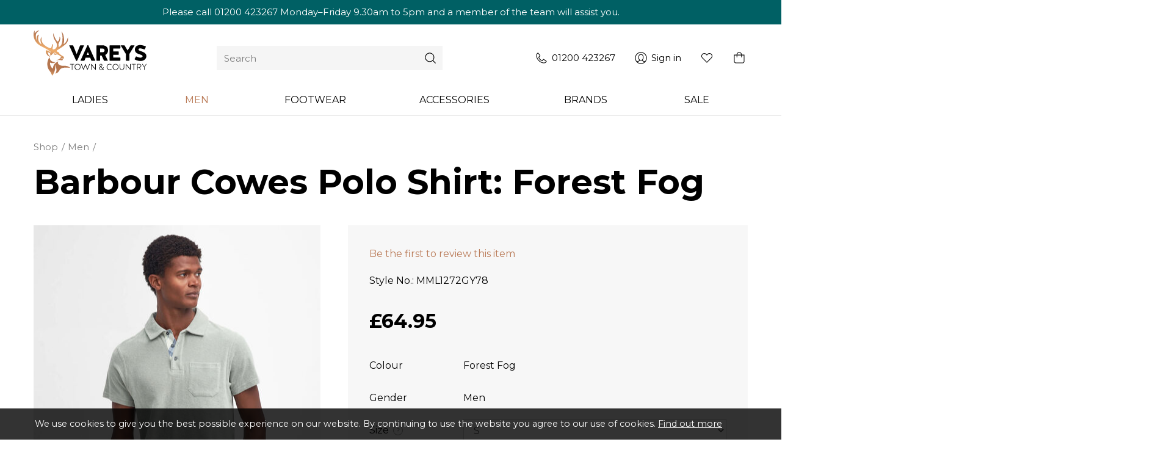

--- FILE ---
content_type: text/html; charset=utf-8
request_url: https://vareys.co.uk/barbour-cowes-polo-shirt-forest-fog-2-2
body_size: 13140
content:
<!DOCTYPE html>
<html lang="en-gb" prefix="og: http://ogp.me/ns#" class="product-page">
	<head>
		<title>Barbour Cowes Polo Shirt: Forest Fog</title>
		<script>window.app={documentReady:[],windowLoad:[],extensions:{}};document.cookie='pxRatio='+(window.devicePixelRatio||1)+'; expires='+new Date(new Date().getTime()+1000*3600*24*365).toUTCString()+'; path=/; samesite=None; Secure';</script>
		<base target="_top" />
		<meta charset="utf-8" />
		<meta name="description" content="Barbour Cowes Polo Shirt: Forest Fog" />
		<meta name="keywords" content="Barbour Cowes Polo Shirt: Forest Fog, BARBOUR, Cowes, shirt, polo, men, mens, shirt, top, dusty, green, spring, summer, warm," />
		<meta name="author" content="Varey’s Town &amp; Country" />
		<meta name="viewport" content="width=device-width, initial-scale=1" />
		<meta name="googlebot" content="noodp" />
		<meta name="apple-mobile-web-app-title" content="Vareys Town &amp; Country" />
		<meta property="og:type" content="product" />
		<meta property="og:url" content="https://vareys.co.uk/barbour-cowes-polo-shirt-forest-fog-2-2" />
		<meta property="og:title" content="Barbour Cowes Polo Shirt: Forest Fog" />
		<meta property="og:description" content="Barbour Cowes Polo Shirt: Forest Fog" />
		<meta property="og:image" content="https://vareys.co.uk/images/pictures/barbour/barbour-ss24-2/mml1272gy78_01front-(1200x630-ffffff).jpg" />
		<meta property="og:image:secure_url" content="https://vareys.co.uk/images/pictures/barbour/barbour-ss24-2/mml1272gy78_01front-(1200x630-ffffff).jpg" />
		<meta property="og:image:type" content="image/jpeg" />
		<meta property="og:image:width" content="1200" />
		<meta property="og:image:height" content="630" />
		<meta property="og:locale" content="en_GB" />
		<meta property="og:updated_time" content="2025-05-24T16:15:35+01:00" />
		<meta property="og:site_name" content="Vareys Town &amp; Country" />
		<meta name="twitter:card" content="summary_large_image" />
		<meta name="twitter:title" content="Barbour Cowes Polo Shirt: Forest Fog" />
		<meta name="twitter:description" content="Barbour Cowes Polo Shirt: Forest Fog" />
		<meta name="twitter:image" content="https://vareys.co.uk/images/pictures/barbour/barbour-ss24-2/mml1272gy78_01front-(686x840).jpg?mode=v" />
		<link rel="icon" type="image/png" sizes="192x192" href="/i/favicon-192x192.png" />
		<link rel="icon" type="image/png" sizes="32x32" href="/i/favicon-32x32.png" />
		<link rel="apple-touch-icon" href="/i/apple-touch-icon.png" />
		<link rel="alternate" type="application/rss+xml" href="/rss.xml" title="RSS" />
		<link rel="preconnect" href="https://fonts.googleapis.com" crossorigin />
		<link rel="preconnect" href="https://fonts.gstatic.com" crossorigin />
		<link rel="stylesheet" href="https://fonts.googleapis.com/css2?family=Montserrat:ital,wght@0,100;0,200;0,300;0,400;0,500;0,600;0,700;0,800;0,900;1,100;1,200;1,300;1,400;1,500;1,600;1,700;1,800;1,900&amp;display=swap" media="print" onload="this.media='all'" />
		<link rel="stylesheet" href="/main.css" />
		<script async src="/main.js"></script>
		<script async src="https://www.googletagmanager.com/gtag/js?id=UA-49771040-1"></script>
		<script>window.dataLayer=window.dataLayer||[];function gtag(){dataLayer.push(arguments);}
gtag('js',new Date());gtag('config',"UA-49771040-1");gtag('config',"G-7VMPS4PBCY");gtag('event','view_item',{items:[{item_id:"85540262-EnLelyBsXDs7bu",item_name:"Barbour Cowes Polo Shirt: Forest Fog",item_category:"Men"}]});</script>
	</head>
	<body>
		<div id="app">
			<header class="common">
				<div class="wrap">
		<div class="text-banner">
<p>Please call <a class="text-nowrap" href="tel:+441200423267">01200 423267</a> Monday–Friday 9.30am&nbsp;to&nbsp;5pm and a&nbsp;member of the&nbsp;team will assist you.</p>
		</div>
					<div class="master-group">
						<div class="wrap">
							<div class="row">
								<div class="col-sm-3">
		<div class="logo"><span><a href="/"><img
			src="/i/logo.svg"
			alt="Vareys Town &amp; Country"
		/></a></span></div>
								</div>
								<div class="hidden-xs col-sm-4">
		<div class="search">
			<form
				action="/search"
				method="get"
			>
				<div class="wrap">
					<span><input
						type="text"
						name="keywords"
						value=""
						placeholder="Search"
					/></span>
					<span><input
						type="submit"
						value="Search"
					/></span>
				</div>
			</form>
		</div>
								</div>
								<div class="col-sm-5">
									<div class="icon-navigation-group">
										<div class="wrap">
		<nav class="telephone-navigation">
			<ul>
				<li><a href="tel:01200423267"><span>01200 423267</span></a></li>
			</ul>
		</nav>
		<nav class="member-navigation">
			<ul>
				<li><a href="/your-account"><span>Sign in</span></a></li>
			</ul>
		</nav>
		<nav class="wish-list-navigation">
			<ul>
				<li><a href="/wish-list" data-mode="0" data-count="0"><span>Wish list</span></a></li>
			</ul>
		</nav>
		<nav class="basket-navigation">
			<ul>
				<li><a href="/basket" data-mode="0" data-count="0"><span>Shopping basket</span></a></li>
			</ul>
		</nav>
										</div>
									</div>
								</div>
								<div class="visible-xs col-sm-12">
									<button type="button" class="main-navigation-toggle" data-toggle="collapse" data-target="#main-navigation"><span><s></s><s></s><s></s></span></button>
								</div>
							</div>
						</div>
					</div>
					<div class="slave-group collapse" id="main-navigation">
						<div class="wrap">
		<div class="search">
			<form
				action="/search"
				method="get"
			>
				<div class="wrap">
					<span><input
						type="text"
						name="keywords"
						value=""
						placeholder="Search"
					/></span>
					<span><input
						type="submit"
						value="Search"
					/></span>
				</div>
			</form>
		</div>
		<nav class="main-navigation">
			<ul>
				<li class="dropdown" data-category-id="37"><a href="/womens" title="Ladies outdoor clothing from Varey's Outdoor World. Outdoor footwear, clothing and accessories." class="dropdown-toggle" data-toggle="dropdown"><span>Ladies</span></a>
					<ul class="dropdown-menu">
						<li><a href="/womens-new-arrivals">New Arrivals</a></li>
						<li><a href="/womens-coats-jackets">All Coats &amp; Jackets</a></li>
						<li><a href="/wax-jackets">Wax Jackets</a></li>
						<li><a href="/womens-quilts">Quilted Jackets</a></li>
						<li><a href="/waterproof-jackets">Waterproof Jackets</a></li>
						<li><a href="/womens-gilets-waistcoats">Gilets &amp; Waistcoats</a></li>
						<li><a href="/womens-shirts-tops">Shirts &amp; Tops</a></li>
						<li><a href="/womens-jumpers-sweats">Jumpers &amp; Sweats</a></li>
						<li><a href="/womens-fleeces">Fleeces</a></li>
						<li><a href="/womens-dresses">Dresses</a></li>
						<li><a href="/womens-trousers">Trousers</a></li>
						<li><a href="/womens-hats">Hats &amp; Gloves</a></li>
						<li><a href="/womens-footwear">Footwear</a></li>
						<li><a href="/womens-accessories">Accessories</a></li>
						<li><a href="/sale-for-women">Sale</a></li>
						<li><a href="/gift-voucher-3">Gift Voucher</a></li>
					</ul>
				</li>
				<li class="dropdown current" data-category-id="36"><a href="/mens" title="Outdoor Clothing for mens from Varey's Outdoor World." class="dropdown-toggle" data-toggle="dropdown"><span>Men</span></a>
					<ul class="dropdown-menu">
						<li><a href="/mens-new-arrivals">New Arrivals</a></li>
						<li><a href="/mens-coats-jackets">All Coats &amp; Jackets</a></li>
						<li><a href="/mens-wax-jackets">Wax Jackets</a></li>
						<li><a href="/quilted-jackets">Quilted Jackets</a></li>
						<li><a href="/quilted-jackets-waterproof-jackets">Waterproof Jackets</a></li>
						<li><a href="/mens-gilets-vests">Gilets &amp; Vests</a></li>
						<li><a href="/t-shirts-and-polos">T-Shirts &amp; Polos</a></li>
						<li><a href="/mens-shirts">Shirts</a></li>
						<li><a href="/mens-jumpers-sweaters">Jumpers &amp; Sweaters</a></li>
						<li><a href="/mens-fleeces">Fleeces</a></li>
						<li><a href="/trousers-3">Trousers</a></li>
						<li><a href="/shooting-attire">Shooting Attire</a></li>
						<li><a href="/mens-shorts">Shorts</a></li>
						<li><a href="/mens-footwear">Footwear</a></li>
						<li><a href="/mens-accessories">Accessories</a></li>
						<li><a href="/sale-for-men">Sale</a></li>
						<li>
							<a href="/footwear" data-toggle="collapse" data-target="#collapse-category-38">Footwear<s class="caret"></s></a>
							<div class="collapse" id="collapse-category-38">
								<ul>
									<li><a href="/country-boots">Country Boots</a></li>
									<li><a href="/wellington-boots">Wellington Boots</a></li>
									<li><a href="/walking-boots">Walking Boots &amp; Shoes</a></li>
									<li><a href="/formal-shoes">Formal Shoes and Boots</a></li>
									<li><a href="/boat-shoe">Boat Shoe</a></li>
									<li><a href="/loafer">Loafer</a></li>
									<li><a href="/casual-shoes">Casual Shoes</a></li>
									<li><a href="/slipper">Slippers</a></li>
									<li><a href="/cleaning-products">Cleaning Products</a></li>
									<li><a href="/summer-with-barbour">Summer with Barbour</a></li>
								</ul>
							</div>
						</li>
						<li><a href="/gift-voucher">Gift Voucher</a></li>
					</ul>
				</li>
				<li class="dropdown" data-category-id="38"><a href="/footwear" title="We sell a range of products from camping, shooting, walking right through to dog training." class="dropdown-toggle" data-toggle="dropdown"><span>Footwear</span></a>
					<ul class="dropdown-menu">
						<li><a href="/country-boots">Country Boots</a></li>
						<li><a href="/wellington-boots">Wellington Boots</a></li>
						<li><a href="/walking-boots">Walking Boots &amp; Shoes</a></li>
						<li><a href="/formal-shoes">Formal Shoes and Boots</a></li>
						<li><a href="/boat-shoe">Boat Shoe</a></li>
						<li><a href="/loafer">Loafer</a></li>
						<li><a href="/casual-shoes">Casual Shoes</a></li>
						<li><a href="/slipper">Slippers</a></li>
						<li><a href="/cleaning-products">Cleaning Products</a></li>
						<li><a href="/summer-with-barbour">Summer with Barbour</a></li>
					</ul>
				</li>
				<li class="dropdown" data-category-id="39"><a href="/accessories" title="Ken Varey's have a wide range of gifts and accessories available to suit your occasion. Whether it's Father's day or a birthday, we've got it covered." class="dropdown-toggle" data-toggle="dropdown"><span>Accessories</span></a>
					<ul class="dropdown-menu">
						<li><a href="/gifts-socks-bags">Bags</a></li>
						<li><a href="/accessories-belts">Belts</a></li>
						<li><a href="/gifts-dog-accessories">Dog Accessories</a></li>
						<li><a href="/purses-and-wallets">Purses &amp; Wallets</a></li>
						<li><a href="/hats-and-hoods">Hats &amp; Hoods</a></li>
						<li><a href="/leki-poles">Leki Poles</a></li>
						<li><a href="/gift-vouchers">Gift Vouchers</a></li>
						<li><a href="/hat-and-scarf-sets">Hat and Scarf Sets</a></li>
					</ul>
				</li>
				<li class="dropdown" data-category-id="40"><a href="/brands" class="dropdown-toggle" data-toggle="dropdown"><span>Brands</span></a>
					<ul class="dropdown-menu">
						<li>
							<a href="/aigle" data-toggle="collapse" data-target="#collapse-category-10052">Aigle<s class="caret"></s></a>
							<div class="collapse" id="collapse-category-10052">
								<ul>
									<li><a href="/wellingtons">Wellingtons</a></li>
									<li><a href="/aigle-boots">Boots</a></li>
								</ul>
							</div>
						</li>
						<li>
							<a href="/ariat" data-toggle="collapse" data-target="#collapse-category-2638700">Ariat<s class="caret"></s></a>
							<div class="collapse" id="collapse-category-2638700">
								<ul>
									<li><a href="/ariat-mens">Mens</a></li>
									<li><a href="/ladies">Ladies</a></li>
								</ul>
							</div>
						</li>
						<li>
							<a href="/barbour" data-toggle="collapse" data-target="#collapse-category-20053">Barbour<s class="caret"></s></a>
							<div class="collapse" id="collapse-category-20053">
								<ul>
									<li>
										<a href="/barbour-men" data-toggle="collapse" data-target="#collapse-category-1664452">Men<s class="caret"></s></a>
										<div class="collapse" id="collapse-category-1664452">
											<ul>
												<li><a href="/men-coats-and-jackets">Coats, Jackets &amp; Gilets</a></li>
												<li><a href="/jumpers">Jumpers</a></li>
												<li><a href="/shirts-and-tops">Shirts &amp; Polos</a></li>
												<li><a href="/shorts-and-pants">Shorts &amp; Pants</a></li>
												<li><a href="/men-footwear">Footwear</a></li>
												<li><a href="/men-hats">Hats</a></li>
											</ul>
										</div>
									</li>
									<li>
										<a href="/barbour-women" data-toggle="collapse" data-target="#collapse-category-1664453">Ladies<s class="caret"></s></a>
										<div class="collapse" id="collapse-category-1664453">
											<ul>
												<li><a href="/women-coats-and-jackets">Coats, Jackets &amp; Gilets</a></li>
												<li><a href="/women-jumpers">Jumpers</a></li>
												<li><a href="/women-shirts-and-tops">Shirts &amp; Tops</a></li>
												<li><a href="/women-trousers">Trousers</a></li>
												<li><a href="/women-dresses">Dresses</a></li>
												<li><a href="/women-footwear">Footwear</a></li>
												<li><a href="/women-accessories">Accessories</a></li>
											</ul>
										</div>
									</li>
									<li><a href="/barbour-accessories">Accessories and Gifts</a></li>
									<li><a href="/dog-accessories">Dog Accessories</a></li>
									<li><a href="/barbour-footwear">Footwear</a></li>
								</ul>
							</div>
						</li>
						<li>
							<a href="/berghaus" data-toggle="collapse" data-target="#collapse-category-1231008">Berghaus<s class="caret"></s></a>
							<div class="collapse" id="collapse-category-1231008">
								<ul>
									<li><a href="/boots">Boots</a></li>
									<li><a href="/berghaus-jackets">Jackets</a></li>
									<li><a href="/berghaus-trousers">Trousers</a></li>
								</ul>
							</div>
						</li>
						<li>
							<a href="/brook-taverner" data-toggle="collapse" data-target="#collapse-category-1305143">Brook Taverner<s class="caret"></s></a>
							<div class="collapse" id="collapse-category-1305143">
								<ul>
									<li><a href="/blazers-and-waistcoats">Jackets and Waistcoats</a></li>
									<li><a href="/brook-taverner-shirts">Shirts</a></li>
									<li><a href="/brook-taverner-trousers">Trousers</a></li>
								</ul>
							</div>
						</li>
						<li>
							<a href="/dubarry-shoes-ltd" data-toggle="collapse" data-target="#collapse-category-1305153">Dubarry<s class="caret"></s></a>
							<div class="collapse" id="collapse-category-1305153">
								<ul>
									<li>
										<a href="/dubarry-shoes-ltd-men" data-toggle="collapse" data-target="#collapse-category-1767463">Men<s class="caret"></s></a>
										<div class="collapse" id="collapse-category-1767463">
											<ul>
												<li><a href="/dubarry-shoes-ltd-men-coats-and-jackets">Coats and Jackets</a></li>
												<li><a href="/dubarry-shoes-ltd-men-shirts-and-tops">Shirts and Tops</a></li>
												<li><a href="/dubarry-shoes-ltd-men-footwear">Footwear</a></li>
											</ul>
										</div>
									</li>
									<li>
										<a href="/dubarry-shoes-ltd-women" data-toggle="collapse" data-target="#collapse-category-1767464">Ladies<s class="caret"></s></a>
										<div class="collapse" id="collapse-category-1767464">
											<ul>
												<li><a href="/dubarry-shoes-ltd-women-coats-and-jackets">Coats &amp; Jackets</a></li>
												<li><a href="/dubarry-shoes-ltd-women-shirts-and-tops">Shirts &amp; Tops</a></li>
												<li><a href="/dubarry-shoes-ltd-women-accessories">Accessories</a></li>
											</ul>
										</div>
									</li>
									<li><a href="/boots-and-footwear">Boots &amp; Footwear</a></li>
									<li><a href="/dubarry-shoes-ltd-accessories">Accessories</a></li>
									<li><a href="/boot-and-shoe-care">Boot and Shoe Care</a></li>
								</ul>
							</div>
						</li>
						<li>
							<a href="/didriksons" data-toggle="collapse" data-target="#collapse-category-2785733">Didriksons<s class="caret"></s></a>
							<div class="collapse" id="collapse-category-2785733">
								<ul>
									<li>
										<a href="/didriksons-ladies" data-toggle="collapse" data-target="#collapse-category-2785734">Ladies<s class="caret"></s></a>
										<div class="collapse" id="collapse-category-2785734">
											<ul>
												<li><a href="/coats-and-jackets">Coats and Jackets</a></li>
											</ul>
										</div>
									</li>
									<li>
										<a href="/didriksons-mens" data-toggle="collapse" data-target="#collapse-category-2785735">Men<s class="caret"></s></a>
										<div class="collapse" id="collapse-category-2785735">
											<ul>
												<li><a href="/didriksons-mens-coats-and-jackets">Coats and Jackets</a></li>
											</ul>
										</div>
									</li>
								</ul>
							</div>
						</li>
						<li>
							<a href="/hunter" data-toggle="collapse" data-target="#collapse-category-2930755">Hunter<s class="caret"></s></a>
							<div class="collapse" id="collapse-category-2930755">
								<ul>
									<li><a href="/hunter-wellingtons">Wellingtons</a></li>
									<li><a href="/hunter-mens">Mens</a></li>
									<li><a href="/hunter-ladies">Ladies</a></li>
								</ul>
							</div>
						</li>
						<li>
							<a href="/le-chameau" data-toggle="collapse" data-target="#collapse-category-178065">Le Chameau<s class="caret"></s></a>
							<div class="collapse" id="collapse-category-178065">
								<ul>
									<li><a href="/le-chameau-wellingtons">Wellingtons</a></li>
									<li><a href="/le-chameau-boots">Boots</a></li>
								</ul>
							</div>
						</li>
						<li><a href="/loake">Loake</a></li>
						<li><a href="/meindl">Meindl</a></li>
						<li><a href="/merrell">Merrell</a></li>
						<li>
							<a href="/pampeano" data-toggle="collapse" data-target="#collapse-category-2109575">Pampeano<s class="caret"></s></a>
							<div class="collapse" id="collapse-category-2109575">
								<ul>
									<li><a href="/belts">Belts</a></li>
									<li><a href="/dog-collars">Dog Collars</a></li>
									<li><a href="/dog-belts">Dog Leads</a></li>
								</ul>
							</div>
						</li>
						<li>
							<a href="/schoffel" data-toggle="collapse" data-target="#collapse-category-200068">Schoffel<s class="caret"></s></a>
							<div class="collapse" id="collapse-category-200068">
								<ul>
									<li>
										<a href="/schoffel-men" data-toggle="collapse" data-target="#collapse-category-1896518">Men<s class="caret"></s></a>
										<div class="collapse" id="collapse-category-1896518">
											<ul>
												<li><a href="/schoffel-men-coats-and-jackets">Coats and Jackets</a></li>
												<li><a href="/schoffel-men-gilets-and-fleeces">Gilets and Fleeces</a></li>
												<li><a href="/schoffel-men-shirts">Shirts</a></li>
												<li><a href="/schoffel-men-trousers">Trousers</a></li>
											</ul>
										</div>
									</li>
									<li>
										<a href="/schoffel-women" data-toggle="collapse" data-target="#collapse-category-1899523">Ladies<s class="caret"></s></a>
										<div class="collapse" id="collapse-category-1899523">
											<ul>
												<li><a href="/schoffel-women-coats-and-jackets">Coats and Jackets</a></li>
												<li><a href="/schoffel-women-gilets-and-fleeces">Gilets and Fleeces</a></li>
												<li><a href="/schoffel-women-shirts">Shirts</a></li>
											</ul>
										</div>
									</li>
									<li><a href="/schoffel-accessories">Accessories</a></li>
								</ul>
							</div>
						</li>
						<li>
							<a href="/rm-williams" data-toggle="collapse" data-target="#collapse-category-2803739">RM Williams<s class="caret"></s></a>
							<div class="collapse" id="collapse-category-2803739">
								<ul>
									<li><a href="/rm-williams-footwear">Footwear</a></li>
									<li><a href="/rm-williams-clothing">Clothing</a></li>
									<li><a href="/rm-williams-accessories">Accessories</a></li>
									<li><a href="/boot-care">Boot Care</a></li>
								</ul>
							</div>
						</li>
					</ul>
				</li>
				<li class="dropdown" data-category-id="1234021"><a href="/sale" title="SAVE up to 50% on a range of products in our clearance section. Well known brands including Barbour. Plus FREE DELIVERY!" class="dropdown-toggle" data-toggle="dropdown"><span>Sale</span></a>
					<ul class="dropdown-menu">
						<li><a href="/sale-mens">Mens</a></li>
						<li><a href="/sale-ladies">Ladies</a></li>
						<li><a href="/sale-footwear">Footwear</a></li>
						<li><a href="/outlet">Outlet</a></li>
					</ul>
				</li>
				<li class="dropdown" data-content-id="255"><a href="/your-account" class="dropdown-toggle" data-toggle="dropdown"><span>Your account</span></a>
					<ul class="dropdown-menu">
						<li><a href="/sign-in">Sign in</a></li>
						<li><a href="/register">Register</a></li>
						<li><a href="/order-tracking">Order tracking</a></li>
						<li><a href="/wish-list">Wish list</a></li>
						<li><a href="/recently-viewed">Recently viewed</a></li>
						<li><a href="/personal-data">Personal data</a></li>
					</ul>
				</li>
			</ul>
		</nav>
						</div>
					</div>
				</div>
			</header>
			<main>
				<section class="wrap">
		<div class="product" itemscope="itemscope" itemtype="http://schema.org/Product">
			<div class="wrap">
		<nav class="breadcrumb-navigation">
			<ol itemscope="itemscope" itemtype="http://schema.org/BreadcrumbList">
				<li itemprop="itemListElement" itemscope="itemscope" itemtype="http://schema.org/ListItem">
					<a href="/products" itemprop="item"><span itemprop="name">Shop</span></a>
					<meta itemprop="position" content="1" />
				</li>
				<li itemprop="itemListElement" itemscope="itemscope" itemtype="http://schema.org/ListItem">
					<a href="/mens" itemprop="item"><span itemprop="name">Men</span></a>
					<meta itemprop="position" content="2" />
				</li>
			</ol>
		</nav>
		<h1 class="product-title" itemprop="name">Barbour Cowes Polo Shirt: Forest Fog</h1>
				<meta itemprop="sku" content="MML1272GY78" />
				<div class="row">
					<div class="col-sm-5">
						<div class="product-view">
							<div class="wrap">
		<div class="product-player">
			<meta itemprop="image" content="https://vareys.co.uk/images/pictures/barbour/barbour-ss24-2/mml1272gy78_01front-(gallery).jpg?mode=v" />
			<a
				data-bind="attr: {href: item().gallery.src, title: item().title, 'data-gallery': item().gallery.name, 'data-gallery-image-width': item().gallery.width, 'data-gallery-image-height': item().gallery.height, target: item().target, 'data-gallery-index': item().index, 'data-bind': null}"
			><span
				data-bind="with: item(), style: {paddingBottom: playerHeightLimitedPercentageValue}, attr: {'data-bind': null}"
			><img
				src="[data-uri]"
				alt=""
				data-bind="attr: {src: player.src, width: player.width, height: player.height, alt: title, itemprop: itemprop, 'data-blank': blank, 'data-bind': null}"
			/></span></a>
			<!-- ko if: items.length > 1 -->
			<div class="product-player-thumbnails" data-bind="attr: {'data-count': items.length, 'data-bind': null}">
				<ul data-bind="foreach: items, attr: {'data-bind': null}">
					<li><a
						data-bind="click: $root.select, event: {'select.productPlayer': $root.select}, attr: {href: gallery.src, target: target, title: title, 'data-gallery': galleryName, 'data-gallery-image-width': gallery.width, 'data-gallery-image-height': gallery.height, 'data-gallery-index': index, 'data-bind': null}, css: {current: isCurrent}"
					><span><img
						src="[data-uri]"
						alt=""
						loading="lazy"
						data-bind="attr: {src: player.src, width: player.width, height: player.height, alt: title, 'data-bind': null}"
					/></span></a></li>
				</ul>
			</div>
			<!-- /ko -->
		</div>
		<script>app.documentReady.push(function(){var $window=$(window);var playerHeightDefaultPercentageValue=125.11;var PlayerItem=function(data){var self=this;$.extend(this,data);this.target=data.blank?null:'_blank';this.isCurrent=ko.observable(false);this.galleryName=ko.computed(function(){return self.isCurrent()?null:data.gallery.name;});}
var ProductPlayer=function(){var self=this;app.productPlayer=this;this.item=ko.observable();this.items=ko.utils.arrayMap([{"id":"74377","index":0,"src":"\/images\/pictures\/barbour\/barbour-ss24-2\/mml1272gy78_01front.jpg","width":"2452","height":"3001","title":"MML1272GY78 01front","itemprop":"image","blank":null,"player":{"src":"\/images\/pictures\/barbour\/barbour-ss24-2\/mml1272gy78_01front-(product-player).jpg?mode=h","width":"470","height":"575"},"gallery":{"name":"productPlayer0","src":"\/images\/pictures\/barbour\/barbour-ss24-2\/mml1272gy78_01front-(gallery).jpg?mode=v","width":"1307","height":"1600"}},{"id":"74380","index":1,"src":"\/images\/pictures\/barbour\/barbour-ss24-2\/mml1272gy78_05detaila.jpg","width":"2452","height":"3001","title":"MML1272GY78 05detaila","itemprop":"image","blank":null,"player":{"src":"\/images\/pictures\/barbour\/barbour-ss24-2\/mml1272gy78_05detaila-(product-player).jpg?mode=h","width":"470","height":"575"},"gallery":{"name":"productPlayer0","src":"\/images\/pictures\/barbour\/barbour-ss24-2\/mml1272gy78_05detaila-(gallery).jpg?mode=v","width":"1307","height":"1600"}},{"id":"74379","index":2,"src":"\/images\/pictures\/barbour\/barbour-ss24-2\/mml1272gy78_04back.jpg","width":"2452","height":"3001","title":"MML1272GY78 04back","itemprop":"image","blank":null,"player":{"src":"\/images\/pictures\/barbour\/barbour-ss24-2\/mml1272gy78_04back-(product-player).jpg?mode=h","width":"470","height":"575"},"gallery":{"name":"productPlayer0","src":"\/images\/pictures\/barbour\/barbour-ss24-2\/mml1272gy78_04back-(gallery).jpg?mode=v","width":"1307","height":"1600"}},{"id":"74378","index":3,"src":"\/images\/pictures\/barbour\/barbour-ss24-2\/mml1272gy78_02flat.jpg","width":"2452","height":"3001","title":"MML1272GY78 02flat","itemprop":"image","blank":null,"player":{"src":"\/images\/pictures\/barbour\/barbour-ss24-2\/mml1272gy78_02flat-(product-player).jpg?mode=h","width":"470","height":"575"},"gallery":{"name":"productPlayer0","src":"\/images\/pictures\/barbour\/barbour-ss24-2\/mml1272gy78_02flat-(gallery).jpg?mode=v","width":"1307","height":"1600"}}]||[],function(data){return new PlayerItem(data);});this.select=function(item,event){var currentItem=self.item();!item.isCurrent()&&item.isCurrent(true);currentItem&&currentItem!=item&&currentItem.isCurrent(false);currentItem!=item&&self.item(item);};this.select(this.items[0]);this.playerHeightLimitedPercentageValue=ko.computed(function(){var playerHeightLimitedPercentageValue=null;ko.utils.arrayForEach(self.items,function(item){var heightPercentageValue=Math.round(item.player.height*1000000/item.player.width)/10000;if(heightPercentageValue>playerHeightLimitedPercentageValue){playerHeightLimitedPercentageValue=heightPercentageValue;}});if(playerHeightLimitedPercentageValue>playerHeightDefaultPercentageValue){playerHeightLimitedPercentageValue=playerHeightDefaultPercentageValue;}
if(playerHeightLimitedPercentageValue){playerHeightLimitedPercentageValue+='%';}
return playerHeightLimitedPercentageValue;});this.image=ko.observable();this.image.subscribe(function(image){var item=ko.utils.arrayFirst(self.items,function(item){return item.id==image;});item&&self.select(item);});$window.on('_productOptionsUpdated',function(event,data){self.image(data.image);});}
ko.applyBindings(new ProductPlayer(),$('.product-player')[0]);$window.trigger('_productPlayerUpdated',app.productPlayer);});</script>
							</div>
						</div>
					</div>
					<div class="col-sm-7">
						<form action="/basket" method="post" class="product-form">
							<input type="hidden" name="productId" value="85540262" />
		<script type="text/template" id="product-availability-template">
		<div class="product-availability">
			<div class="product-availability-value">Not available</div>
		</div>
		</script>
							<div class="wrap">
		<div class="product-rating">
			<div class="wrap">
				<div class="product-rating-details"><a href="/barbour-cowes-polo-shirt-forest-fog-2-2?tab=reviews" data-mode="0">Be the first to review this item</a></div>
			</div>
		</div>
								<div class="product-code">
									<dl>
										<dt class="product-code-label">Style No.</dt>
										<dd class="product-code-value">MML1272GY78</dd>
									</dl>
								</div>
								<div class="product-pricing">
									<div class="wrap">
										<div class="product-prices" itemprop="offers" itemscope="itemscope" itemtype="http://schema.org/Offer" itemref="organization">
											<div class="wrap">
		<dl class="product-rrp hidden">
			<dt class="product-rrp-label">RRP</dt>
			<dd class="product-rrp-value">Not provided</dd>
		</dl>
		<dl class="product-price-inc-vat">
			<dt class="product-price-inc-vat-label">Price incl. VAT</dt>
			<dd class="product-price-inc-vat-value">&pound;64.95</dd>
		</dl>
											</div>
											<meta itemprop="price" content="64.95" />
											<meta itemprop="url" content="/barbour-cowes-polo-shirt-forest-fog-2-2" />
											<meta itemprop="priceCurrency" content="GBP" />
											<meta itemprop="itemCondition" content="http://schema.org/NewCondition" />
											<meta itemprop="availability" content="http://schema.org/InStock" />
										</div>
									</div>
								</div>
								<div class="form-horizontal product-options">
		<script type="text/template" id="product-option-default">
			<div class="form-group hidden" data-bind="attr: {'data-option-type-id': id}, css: {hidden: false}">
				<div class="col-md-3">
					<label class="control-label">
						<span data-bind="text: title"></span>
						<!-- ko if: tooltip --><a class="product-options-tooltip" data-bind="attr: {'data-config': tooltip}">?</a><!-- /ko -->
					</label>
				</div>
				<div class="col-md-9">
				<!-- ko if: type == 1 || (type == 0 && options.length > 1) -->
					<!-- ko if: type == 1 && options.length == 1 -->
					<div class="form-control-static" data-bind="text: options[0].title"></div>
					<!-- /ko -->
					<!-- ko if: options.length > 1 -->
					<select class="form-control" data-bind="options: options, optionsText: 'title', value: value"></select>
					<!-- /ko -->
				<!-- /ko -->
				<!-- ko if: type == 2 || (type == 0 && options.length == 1) -->
					<!-- ko foreach: options -->
					<div class="checkbox">
						<label><input type="checkbox" data-bind="checked: selected" /> <!--ko text: title--><!--/ko--></label>
					</div>
					<!-- /ko -->
				<!-- /ko -->
				</div>
			</div>
		</script>
		<!-- ko template: {name: displayMode, foreach: optionTypes} -->
		<!-- /ko -->
		<script>app.extensions.productOptions=app.extensions.productOptions||{};app.documentReady.push(function(){var $window=$(window);var extensions=app.extensions.productOptions;var options=[{"id":"1","title":"Colour","description":"","type":"1","inPov":1,"options":[{"id":"13002408","title":"Forest Fog","description":"","price":0,"type":"0","@id":"89417676"}]},{"id":"3","title":"Gender","description":"","type":"1","inPov":1,"options":[{"id":"8","title":"Men","description":"","price":0,"type":"0","@id":"89417674"}]},{"id":"2","title":"Size","description":"<table class=\"table table-condensed table-striped text-center\">\r\n\t<thead>\r\n\t\t<tr>\r\n\t\t\t<th class=\"text-center\">UK size<\/th>\r\n\t\t\t<th class=\"text-center\">Euro size<\/th>\r\n\t\t\t<th class=\"text-center\">Height, cm<\/th>\r\n\t\t<\/tr>\r\n\t<\/thead>\r\n\t<tbody>\r\n\t\t<tr>\r\n\t\t\t<td>8<\/td>\r\n\t\t\t<td>42<\/td>\r\n\t\t\t<td>27 \u00bd<\/td>\r\n\t\t<\/tr>\r\n\t\t<tr>\r\n\t\t\t<td>7<\/td>\r\n\t\t\t<td>41<\/td>\r\n\t\t\t<td>27<\/td>\r\n\t\t<\/tr>\r\n\t\t<tr>\r\n\t\t\t<td>6 \u00bd<\/td>\r\n\t\t\t<td>40<\/td>\r\n\t\t\t<td>26 \u00bd<\/td>\r\n\t\t<\/tr>\r\n\t\t<tr>\r\n\t\t\t<td>5 <sup>1\/2<\/sup><\/td>\r\n\t\t\t<td>39<\/td>\r\n\t\t\t<td>26<\/td>\r\n\t\t<\/tr>\r\n\t\t<tr>\r\n\t\t\t<td>5<\/td>\r\n\t\t\t<td>38<\/td>\r\n\t\t\t<td>25<\/td>\r\n\t\t<\/tr>\r\n\t\t<tr>\r\n\t\t\t<td>4<\/td>\r\n\t\t\t<td>37<\/td>\r\n\t\t\t<td>24<\/td>\r\n\t\t<\/tr>\r\n\t\t<tr>\r\n\t\t\t<td>3 \u00bd<\/td>\r\n\t\t\t<td>36<\/td>\r\n\t\t\t<td>23 \u00bd<\/td>\r\n\t\t<\/tr>\r\n\t\t<tr>\r\n\t\t\t<td>2 \u00bd<\/td>\r\n\t\t\t<td>35<\/td>\r\n\t\t\t<td>23<\/td>\r\n\t\t<\/tr>\r\n\t\t<tr>\r\n\t\t\t<td>2<\/td>\r\n\t\t\t<td>34<\/td>\r\n\t\t\t<td>22<\/td>\r\n\t\t<\/tr>\r\n\t\t<tr>\r\n\t\t\t<td>1<\/td>\r\n\t\t\t<td>33<\/td>\r\n\t\t\t<td>21 \u00bd<\/td>\r\n\t\t<\/tr>\r\n\t\t<tr>\r\n\t\t\t<td>13<\/td>\r\n\t\t\t<td>32<\/td>\r\n\t\t\t<td>21 \u00bd<\/td>\r\n\t\t<\/tr>\r\n\t\t<tr>\r\n\t\t\t<td>12 \u00bd<\/td>\r\n\t\t\t<td>31<\/td>\r\n\t\t\t<td>19<\/td>\r\n\t\t<\/tr>\r\n\t\t<tr>\r\n\t\t\t<td>11 \u00bd<\/td>\r\n\t\t\t<td>30<\/td>\r\n\t\t\t<td>8 \u00bd<\/td>\r\n\t\t<\/tr>\r\n\t\t<tr>\r\n\t\t\t<td>11<\/td>\r\n\t\t\t<td>29<\/td>\r\n\t\t\t<td>18<\/td>\r\n\t\t<\/tr>\r\n\t\t<tr>\r\n\t\t\t<td>10<\/td>\r\n\t\t\t<td>28<\/td>\r\n\t\t\t<td>17<\/td>\r\n\t\t<\/tr>\r\n\t\t<tr>\r\n\t\t\t<td>9<\/td>\r\n\t\t\t<td>27<\/td>\r\n\t\t\t<td>16<\/td>\r\n\t\t<\/tr>\r\n\t\t<tr>\r\n\t\t\t<td>8 \u00bd<\/td>\r\n\t\t\t<td>26<\/td>\r\n\t\t\t<td>15 \u00bd<\/td>\r\n\t\t<\/tr>\r\n\t\t<tr>\r\n\t\t\t<td>8<\/td>\r\n\t\t\t<td>25<\/td>\r\n\t\t\t<td>15 \u00bd<\/td>\r\n\t\t<\/tr>\r\n\t\t<tr>\r\n\t\t\t<td>7<\/td>\r\n\t\t\t<td>24<\/td>\r\n\t\t\t<td>14 \u00bd<\/td>\r\n\t\t<\/tr>\r\n\t\t<tr>\r\n\t\t\t<td>6<\/td>\r\n\t\t\t<td>23<\/td>\r\n\t\t\t<td>14<\/td>\r\n\t\t<\/tr>\r\n\t\t<tr>\r\n\t\t\t<td>5 \u00bd<\/td>\r\n\t\t\t<td>22<\/td>\r\n\t\t\t<td>13 \u00bd<\/td>\r\n\t\t<\/tr>\r\n\t\t<tr>\r\n\t\t\t<td>4 \u00bd<\/td>\r\n\t\t\t<td>21<\/td>\r\n\t\t\t<td>13<\/td>\r\n\t\t<\/tr>\r\n\t\t<tr>\r\n\t\t\t<td>4<\/td>\r\n\t\t\t<td>20<\/td>\r\n\t\t\t<td>12 \u00bd<\/td>\r\n\t\t<\/tr>\r\n\t\t<tr>\r\n\t\t\t<td>3<\/td>\r\n\t\t\t<td>19<\/td>\r\n\t\t\t<td>11 \u00bd<span style=\"display:none\">&nbsp;<\/span><\/td>\r\n\t\t<\/tr>\r\n\t<\/tbody>\r\n<\/table>\r\n","type":"1","inPov":1,"options":[{"id":"334151","title":"S","description":"","price":0,"type":"0","@id":"89417670"},{"id":"334249","title":"XXXL","description":"","price":0,"type":"0","@id":"89417673"},{"id":"334152","title":"L","description":"","price":0,"type":"0","@id":"89417668"},{"id":"334149","title":"M","description":"","price":0,"type":"0","@id":"89417669"},{"id":"334150","title":"XL","description":"","price":0,"type":"0","@id":"89417671"},{"id":"334248","title":"XXL","description":"","price":0,"type":"0","@id":"89417672"}]}];var variants=[{"@id":"356305053","id":"13002408,8,334151","code":"MML1272GY78","price":64.95,"rrp":0,"stock":1,"image":"0"},{"@id":"356305056","id":"13002408,8,334249","code":"MML1272GY78","price":64.95,"rrp":0,"stock":1,"image":"0"}];var priceIncVat=1;var productVatRate=1;var currentVatRate=1;var product={"price":64.95,"rrp":0,"stock":1,"code":"MML1272GY78","discount":{"decrement":0,"multiplier":1}};var baseProduct={"price":64.95,"rrp":0,"stock":1,"code":"MML1272GY78","discount":{"decrement":0,"multiplier":1}};var priceHtml=function(price,extended=true){let result="\u00a3"+(+price).toFixed(2);if(extended){result=+price>0?result:(price?"TBC":"Free");}
return result;}
var priceRound=function(price){price=Math.round(price*100)/100;return+price.toFixed(2);}
var loadExtension=function(name,context,data){if(name in extensions){if(!Array.isArray(extensions[name])){extensions[name]=[extensions[name]];}
for(var i=0;i<extensions[name].length;i++){extensions[name][i].call(context,data);}}}
loadExtension('Scope',this,{product:product,baseProduct:baseProduct,priceHtml:priceHtml,priceRound:priceRound});var Option=function(parent,data){var data=data||{};var self=this;this.owner=parent;this.id=+data.id||0;this.description=data.description||'';this.type=+data.type||0;this.price=+data.price||0;this.discountedPrice=ko.observable(this.price*product.discount.multiplier);this.selected=ko.observable(false);this.mainTitle=ko.observable(data.title||"");this.additionalTitle=ko.computed(function(){var title='';var price=self.discountedPrice();if(price>0){switch(self.type){case 0:title='+⁠'+priceHtml(price*currentVatRate).replace(/\.00/,'');break;case 1:title=priceHtml(price*currentVatRate).replace(/\.00/,'');break;case 2:title='+⁠'+(price).toFixed(2).replace(/\.00/,'')+'%';break;}}
return title;});this.title=ko.computed(function(){var title=self.mainTitle();var additionalTitle=self.additionalTitle();if(additionalTitle){title=vsprintf("%1$s (%2$s)",[title,additionalTitle]);}
return title;});if(parent.type==1||(parent.type==0&&parent.options.length>1)){ko.computed(function(){self.selected()&&parent.value(self);});}
loadExtension('Option',this,data);}
extensions.classOption=Option;var OptionType=function(data){var self=this;this.id=+data.id;this.title=ko.observable(data.title);this.description=data.description;this.inPov=!!data.inPov;this.type=data.type;this.options=new Array(data.options.length);this.options=ko.utils.arrayMap(data.options,function(option){return new Option(self,option);});this.value=ko.observable();if(this.type==0&&this.options.length>1){this.options.unshift(new Option(self));this.value(this.options[0]);}
this.selected=ko.computed({read:function(){if(self.type==1||(self.type==0&&self.options.length>1)){ko.utils.arrayForEach(self.options,function(item){item.selected(false);});self.value()&&self.value().selected(true);}
if(self.type==1){return[self.value()];}
if(self.type==0&&self.options.length>1){return self.value()?[self.value()]:[];}
return ko.utils.arrayFilter(self.options,function(option){return option.selected();});},write:function(options){ko.utils.arrayForEach(self.options,function(option){option.selected(options.indexOf(option)>=0);});}});if(this.type==1&&this.options.length){this.value(this.options[0]);}
this.tooltip=ko.computed(function(){var data={title:self.title(),body:self.description?'<div>'+self.description+'</div>':''};ko.utils.arrayForEach(self.options,function(option){if(option.description){data.body+='<h3>'+option.title()+'</h3>';data.body+='<div>'+option.description+'</div>';}});return data.body?ko.toJSON(data):false;});loadExtension('OptionType',this,data);}
extensions.classOptionType=OptionType;var Variant=function(data){this.id=data.id;this.code=data.code||'';this.price=+data.price;this.rrp=+data.rrp;this.stock=data.stock;this.image=+data.image||null;loadExtension('Variant',this,data);}
extensions.classVariant=Variant;var ProductOptions=function(){app.productOptions=this;var self=this;var originalPrice=ko.observable(product.price);var priceExcVat=ko.observable(+product.price);var code=ko.observable(product.code);var rrp=ko.observable(product.rrp);var stock=ko.observable(product.stock);this.extraPriceIncVat=ko.observable(0);this.extraPriceExcVat=ko.observable(0);var extraPrice=function(incVat){return priceRound(incVat?self.extraPriceIncVat():self.extraPriceExcVat());}
this.displayMode=function(){return'product-option-default';}
this.available=ko.observable(true);this.variant=ko.observable();this.optionTypes=ko.utils.arrayMap(options,function(data){return new OptionType(data);});this.variantOptions=ko.computed(function(){return ko.utils.arrayFilter(self.optionTypes,function(optionType){return optionType.inPov;});});this.regularOptions=ko.computed(function(){return ko.utils.arrayFilter(self.optionTypes,function(optionType){return!optionType.inPov;});});this.variants={};this.originalPrice=ko.computed(function(){return self.available()?originalPrice():null;});this.priceExcVat=ko.computed(function(){return self.available()?priceRound(priceExcVat()+extraPrice(false)):null;});this.price=ko.computed(function(){return self.available()?priceRound(priceExcVat()*currentVatRate)+extraPrice(priceIncVat):null;});this.priceIncVat=ko.computed(function(){return self.available()?priceRound(priceExcVat()*productVatRate)+extraPrice(true):null;});this.code=ko.computed(function(){return(self.available()?code():null)||null;});this.rrp=ko.computed(function(){return(self.available()&&rrp()>self.priceIncVat()?rrp():null)||null;});this.stock=ko.computed(function(){return self.available()?stock():null;});this.additionalPrice=function(price){return 0;}
ko.computed(function(){var variant=self.variant()||baseProduct;var price=+variant.price;var rrpValue=+variant.rrp;var rrpRate=(rrpValue||price)/price;var add=0;ko.utils.arrayForEach(self.regularOptions(),function(optionType){ko.utils.arrayForEach(optionType.selected(),function(option){if(option.price>0){switch(+option.type){case 0:add+=option.price;break;case 1:price=option.price;rrpValue=option.price*rrpRate;break;case 2:add=price*option.price/100;break;}}});});price+=add;price+=self.additionalPrice(price);originalPrice(priceRound(price*currentVatRate)+extraPrice(priceIncVat));priceExcVat(price*product.discount.multiplier-priceRound(product.discount.decrement));code(variant.code||product.code);rrp(variant.rrp>0?priceRound(rrpValue+add*productVatRate):null);stock(variant.stock);});if(variants.length){var selectedVariant={"id":null,"price":false,"fixed":false};ko.utils.arrayForEach(variants,function(variant){self.variants[variant.id]=new Variant(variant);if(!selectedVariant.fixed){if(selectedVariant.price===false||self.variants[variant.id].price<selectedVariant.price){selectedVariant.id=variant.id;selectedVariant.price=self.variants[variant.id].price;}}});if(selectedVariant.id){selectedVariant.id=','+selectedVariant.id+',';ko.utils.arrayForEach(self.variantOptions(),function(optionType){var option=ko.utils.arrayFirst(optionType.options,function(option){return selectedVariant.id.indexOf(','+option.id+',')>=0;});option.selected(true);optionType.value(option);});ko.computed(function(){var options=[];ko.utils.arrayForEach(self.variantOptions(),function(optionType){options.push(optionType.value().id);});if(options.length){options=options.join(',');if(self.variants.hasOwnProperty(options)){self.variant(self.variants[options]);self.available(true);}else{self.variant(null);self.available(false);}}});}}
var selectedOptions=[13002408,8,334151];if(selectedOptions.length){(self.optionTypes||[]).forEach(optionType=>optionType.options.filter(option=>selectedOptions.indexOf(option.id)>=0).forEach(option=>option.selected(true)));}
this.getParams=ko.computed(function(){var result={options:[]};ko.utils.arrayForEach(self.optionTypes,function(optionType){ko.utils.arrayForEach(optionType.selected(),function(option){option.id&&result.options.push(option.id);});});return result;});loadExtension('ProductOptions',this);this.state=ko.computed(function(){var state={currency:"\u00a3",code:self.code(),rrp:self.rrp(),oldPrice:self.originalPrice(),price:self.price(),priceIncVat:self.priceIncVat(),priceExcVat:self.priceExcVat(),availability:self.available(),stock:self.stock(),image:(self.variant()||{image:null}).image,options:self.getParams()};loadExtension('ProductOptionsState',self,state);return state;});}
ko.applyBindings(new ProductOptions(),$(".product-options")[0]);ko.computed(function(){var state=app.productOptions.state();window.setTimeout(function(){$window.trigger('_productOptionsUpdated',state);});});});</script>
		<div class="form-group product-options-quantity">
			<div class="col-md-3">
				<label class="control-label">Quantity</label>
			</div>
			<div class="col-md-9">
				<div class="row">
					<div class="col-md-4 col-lg-3">
						<input
							type="number"
							name="count"
							value="1"
							min="1"
							max="1"
							step="1"
							required
							class="form-control"
							data-bind="textInput: count"
						/>
					</div>
					<div class="col-md-8 col-lg-9">
						<div class="form-control-static product-options-stock" data-config="{&quot;valuePatterns&quot;:{&quot;1&quot;:&quot;&lt;span class=\&quot;text-success\&quot;&gt;In stock&lt;\/span&gt;&quot;,&quot;0&quot;:&quot;&lt;strong class=\&quot;text-danger\&quot;&gt;Out of stock&lt;\/strong&gt;&quot;},&quot;step&quot;:1}">
							<div class="product-options-stock-value"><span class="text-success">In stock</span></div>
						</div>
					</div>
				</div>
			</div>
		</div>
		<script>app.extensions.productOptions=app.extensions.productOptions||{};app.documentReady.unshift(function(){var extensions=app.extensions.productOptions;extensions.ProductOptions=extensions.ProductOptions||[];extensions.ProductOptions.push(function(){var self=this;this.count=ko.observable(1);});});</script>
								</div>
								<div class="product-buttons">
									<div class="wrap">
										<input
											type="submit"
											value="Add to basket"
											disabled
											class="btn btn-primary btn-lg product-basket-button"
										/>
									</div>
								</div>
								<div class="product-more">
									<ul>
										<li><strong><a
											class="wish-list-toggle"
											data-action="add"
											data-wish-list-config="{&quot;productId&quot;:85540262,&quot;addValue&quot;:&quot;Add to wish list&quot;,&quot;removeValue&quot;:&quot;Added to wish list&quot;}"
										>Add to wish list</a></strong></li>
										<li><a href="/contact-us" data-action="make-enquiry" data-enquiry-config="{&quot;type&quot;:&quot;product&quot;}">Request more info</a></li>
									</ul>
								</div>
							</div>
						</form>
					</div>
				</div>
			</div>
		</div>
		<div class="tab-group product-tabs">
			<div class="tab-control">
				<ul class="nav nav-tabs" role="tablist">
					<li class="active" data-name="overview" role="presentation"><a data-toggle="tab" data-target="#overview-tab" role="tab" aria-controls="overview-tab">Overview</a></li>
					<li data-name="reviews" role="presentation"><a data-toggle="tab" data-target="#reviews-tab" role="tab" aria-controls="reviews-tab">Reviews</a></li>
					<li data-name="delivery-information" role="presentation"><a data-toggle="tab" data-target="#delivery-information-tab" role="tab" aria-controls="delivery-information-tab">Delivery</a></li>
				</ul>
			</div>
			<div class="tab-content">
				<section class="tab-pane fade in active" id="overview-tab" data-name="overview" role="tabpanel">
					<h2 class="hidden">Overview</h2>
					<section>
<div>In 100% cotton with a terry towelling texture, the Barbour Cowes polo shirt provides contemporary style without sacrificing comfort. This pared-back design simply features a three-button placket and is cut to a regular fit.</div><div><br></div>

<div></div>

<div><strong>CARE &amp; INFORMATION</strong></div>

<ul>
	<li>100% cotton</li>
	<li>Machine wash 30°C</li>
</ul>
					</section>
				</section>
				<section class="tab-pane fade" id="reviews-tab" data-name="reviews" role="tabpanel">
					<h2 class="hidden">Reviews</h2>
					<section>
		<div class="guestbook">
			<p>There are no reviews yet.</p>
			<p><strong><a href="#guestbook-form" data-toggle="collapse" class="btn btn-default">Write a review</a></strong></p>
			<form action="/barbour-cowes-polo-shirt-forest-fog-2-2?tab=reviews" method="post" class="form-horizontal collapse" id="guestbook-form">
				<input type="hidden" name="guest_action" value="add" />
				<div class="form-group">
					<div class="col-sm-3 col-md-2">
						<label class="control-label">Name</label>
					</div>
					<div class="col-sm-6">
						<input
							type="text"
							name="billing_name"
							value=""
							class="form-control"
						/>
					</div>
				</div>
				<div class="form-group">
					<div class="col-sm-3 col-md-2">
						<label class="control-label">Email</label>
					</div>
					<div class="col-sm-6">
						<input
							type="email"
							name="billing_email"
							value=""
							class="form-control"
						/>
					</div>
				</div>
				<div class="form-group">
					<div class="col-sm-offset-3 col-md-offset-2 col-sm-6">
						<div class="checkbox">
							<label>
								<input type="checkbox" name="emailShare" value="1" /> Do not publish email address							</label>
						</div>
					</div>
				</div>
				<div class="form-group">
					<div class="col-sm-3 col-md-2">
						<label class="control-label">Rating</label>
					</div>
					<div class="col-sm-6">
						<div class="form-control-static">
							<div class="rating-picker">
								<ul>
									<li>
										<div class="rating-picker-criteria">
											<div class="rating-picker-criteria-value">
												<ul>
													<li>
														<label title="Poor">
															<input type="radio" name="rating[1]" value="1" />
															<span>Poor</span>
														</label>
													</li>
													<li>
														<label title="Below average">
															<input type="radio" name="rating[1]" value="2" />
															<span>Below average</span>
														</label>
													</li>
													<li>
														<label title="Average">
															<input type="radio" name="rating[1]" value="3" />
															<span>Average</span>
														</label>
													</li>
													<li>
														<label title="Good">
															<input type="radio" name="rating[1]" value="4" />
															<span>Good</span>
														</label>
													</li>
													<li>
														<label title="Excellent">
															<input type="radio" name="rating[1]" value="5" />
															<span>Excellent</span>
														</label>
													</li>
												</ul>
											</div>
											<div class="rating-picker-criteria-name"><span>Overall satisfaction</span></div>
										</div>
									</li>
									<li>
										<div class="rating-picker-criteria">
											<div class="rating-picker-criteria-value">
												<ul>
													<li>
														<label title="Poor">
															<input type="radio" name="rating[2]" value="1" />
															<span>Poor</span>
														</label>
													</li>
													<li>
														<label title="Below average">
															<input type="radio" name="rating[2]" value="2" />
															<span>Below average</span>
														</label>
													</li>
													<li>
														<label title="Average">
															<input type="radio" name="rating[2]" value="3" />
															<span>Average</span>
														</label>
													</li>
													<li>
														<label title="Good">
															<input type="radio" name="rating[2]" value="4" />
															<span>Good</span>
														</label>
													</li>
													<li>
														<label title="Excellent">
															<input type="radio" name="rating[2]" value="5" />
															<span>Excellent</span>
														</label>
													</li>
												</ul>
											</div>
											<div class="rating-picker-criteria-name"><span>Quality</span></div>
										</div>
									</li>
									<li>
										<div class="rating-picker-criteria">
											<div class="rating-picker-criteria-value">
												<ul>
													<li>
														<label title="Poor">
															<input type="radio" name="rating[3]" value="1" />
															<span>Poor</span>
														</label>
													</li>
													<li>
														<label title="Below average">
															<input type="radio" name="rating[3]" value="2" />
															<span>Below average</span>
														</label>
													</li>
													<li>
														<label title="Average">
															<input type="radio" name="rating[3]" value="3" />
															<span>Average</span>
														</label>
													</li>
													<li>
														<label title="Good">
															<input type="radio" name="rating[3]" value="4" />
															<span>Good</span>
														</label>
													</li>
													<li>
														<label title="Excellent">
															<input type="radio" name="rating[3]" value="5" />
															<span>Excellent</span>
														</label>
													</li>
												</ul>
											</div>
											<div class="rating-picker-criteria-name"><span>Value for money</span></div>
										</div>
									</li>
									<li>
										<div class="rating-picker-criteria">
											<div class="rating-picker-criteria-value">
												<ul>
													<li>
														<label title="Poor">
															<input type="radio" name="rating[4]" value="1" />
															<span>Poor</span>
														</label>
													</li>
													<li>
														<label title="Below average">
															<input type="radio" name="rating[4]" value="2" />
															<span>Below average</span>
														</label>
													</li>
													<li>
														<label title="Average">
															<input type="radio" name="rating[4]" value="3" />
															<span>Average</span>
														</label>
													</li>
													<li>
														<label title="Good">
															<input type="radio" name="rating[4]" value="4" />
															<span>Good</span>
														</label>
													</li>
													<li>
														<label title="Excellent">
															<input type="radio" name="rating[4]" value="5" />
															<span>Excellent</span>
														</label>
													</li>
												</ul>
											</div>
											<div class="rating-picker-criteria-name"><span>Performance</span></div>
										</div>
									</li>
									<li>
										<div class="rating-picker-criteria">
											<div class="rating-picker-criteria-value">
												<ul>
													<li>
														<label title="Poor">
															<input type="radio" name="rating[5]" value="1" />
															<span>Poor</span>
														</label>
													</li>
													<li>
														<label title="Below average">
															<input type="radio" name="rating[5]" value="2" />
															<span>Below average</span>
														</label>
													</li>
													<li>
														<label title="Average">
															<input type="radio" name="rating[5]" value="3" />
															<span>Average</span>
														</label>
													</li>
													<li>
														<label title="Good">
															<input type="radio" name="rating[5]" value="4" />
															<span>Good</span>
														</label>
													</li>
													<li>
														<label title="Excellent">
															<input type="radio" name="rating[5]" value="5" />
															<span>Excellent</span>
														</label>
													</li>
												</ul>
											</div>
											<div class="rating-picker-criteria-name"><span>Ease of use</span></div>
										</div>
									</li>
								</ul>
								<input type="text" name="rating-verification" value="" autocomplete="off" />
							</div>
						</div>
					</div>
				</div>
				<div class="form-group">
					<div class="col-sm-3 col-md-2">
						<label class="control-label">Comments</label>
					</div>
					<div class="col-sm-6">
						<textarea
							name="comments"
							cols="40"
							rows="4"
							class="form-control"
						></textarea>
					</div>
				</div>
				<div class="form-group hidden">
					<div class="col-sm-3 col-md-2">
						<label class="control-label">Spam protection</label>
					</div>
					<div class="col-sm-6">

						<style>._P9PV6FC8G5, ._TFQC6JAWFV, ._ZQSF5PCDCA, ._2HP3H3EELV, ._EMG1A31JEZ, ._8ANYPS8EH1, ._5ZAX6JVQZ3 {display: none;}</style>
						<div class="captcha" data-remove="._P9PV6FC8G5, ._TFQC6JAWFV, ._ZQSF5PCDCA, ._2HP3H3EELV, ._EMG1A31JEZ, ._8ANYPS8EH1, ._5ZAX6JVQZ3">
							<div><span><strong class="_B9FUAYG5VR">&#72;</strong><strong class="_P9PV6FC8G5">&#81;</strong><strong class="_5D1ZXN8URH">&#56;</strong><strong class="_TFQC6JAWFV">&#90;</strong><strong class="_CRJ21S9GJA">&#66;</strong><strong class="_ZQSF5PCDCA">&#77;</strong><strong class="_PXCHSTM6QZ">&#84;</strong><strong class="_2HP3H3EELV">&#53;</strong><strong class="_3UK7NFZX5Z">&#71;</strong><strong class="_EMG1A31JEZ">&#75;</strong><strong class="_1QXJE72537">&#89;</strong><strong class="_8ANYPS8EH1">&#72;</strong><strong class="_HHJ8KJB4PH">&#89;</strong><strong class="_5ZAX6JVQZ3">&#80;</strong></span> <span><input id="_E1NCS6797C" name="data" type="text" maxlength="7" value="" autocomplete="off" /></span></div>
					<p>Type or copy &amp; paste the code you see on the left side.</p>
							<div class="hidden"><input type="text" name="captcha" value="" /><input type="hidden" name="check" value="4845756" /></div>
						</div>
										</div>
				</div>
				<div class="form-group">
					<div class="col-sm-offset-3 col-md-offset-2 col-sm-6">
						<input type="submit" value="Submit" disabled="disabled" data-noscript-disabled="true" class="btn btn-primary" />
					</div>
				</div>
			</form>
			<script>app.documentReady.push(function(){$(document.forms['guestbook-form']).formValidation($.extend({},$.fn.formValidation.COMMON_OPTIONS,{fields:{billing_name:{validators:{notEmpty:{message:"Required"}}},billing_email:{validators:{notEmpty:{message:"Required"},emailAddress:{message:"Please enter a valid email address"}}},billing_comments_fields:{selector:'[name="comments"], [name="rating-verification"]',validators:{atLeastOneNotEmpty:{message:"Rating or comments are required",defaultMessage:"Required"}}}}}));});</script>
		</div>
					</section>
				</section>
				<section class="tab-pane fade" id="delivery-information-tab" data-name="delivery-information" role="tabpanel">
					<h2 class="hidden">Delivery</h2>
					<section>
<p>Read our <strong><a href="/delivery" target="_blank">Delivery &amp; Collection</a></strong> page.</p>
					</section>
				</section>
			</div>
		</div>
				</section>
			</main>
			<footer class="common">
		<div class="modified-date">
			<p><small>Page updated <time datetime="2025-05-24T16:15:35+01:00">24th May 2025, 16:15</time></small></p>
		</div>
				<div class="wrap">
		<section class="subscription-section">
			<div class="wrap">
				<h2 class="h3">Subscribe to our newsletter and be the first to know about exclusive promotions</h2>
				<p><a href="/subscribe-to-our-newsletter" class="btn btn-default">Subscribe</a></p>
			</div>
		</section>
					<div class="slave-group">
						<div class="wrap">
		<nav class="additional-navigation">
			<ul>
				<li><a href="/about-us" title="Read about the history and the current goings on at Vareys Town and Country Wear">About us</a></li>
				<li><a href="/contact-us">Contact us</a></li>
				<li><a href="/blog">News</a></li>
				<li><a href="/delivery" title="We will make every effort to ship the items to you within 48 hours of you placing your order.">Delivery</a></li>
				<li><a href="/help-and-resources">Help and resources</a></li>
				<li><a href="/privacy-policy">Privacy policy</a></li>
				<li><a href="/terms">Terms of use</a></li>
				<li><a href="/site-map">Site map</a></li>
				<li><a href="/search">Search</a></li>
				<li><a href="/virtual-assistant">Virtual assistant</a></li>
			</ul>
		</nav>
						</div>
					</div>
					<div class="master-group">
						<div class="wrap">
		<div class="payment-cards">
			<div><img
				src="/i/others/payment-cards.svg"
				alt="PayPal, Apple Pay, Google Pay, Visa, MasterCard, Maestro"
				loading="lazy"
			/></div>
		</div>
		<nav class="external-navigation" id="social-links">
			<ul>
				<li><a
					rel="noopener"
					target="_blank"
					href="https://www.facebook.com/vareystownandcountry/"
					title="Facebook"
					itemprop="sameAs"
					data-name="facebook"
				><span><svg><use xlink:href="/i/others/social-icons.svg#svg-facebook" /></svg></span></a></li>
				<li><a
					rel="noopener"
					target="_blank"
					href="https://twitter.com/kenvareys"
					title="Twitter"
					itemprop="sameAs"
					data-name="twitter"
				><span><svg><use xlink:href="/i/others/social-icons.svg#svg-twitter" /></svg></span></a></li>
				<li><a
					rel="noopener"
					target="_blank"
					href="https://www.instagram.com/vareys_clitheroe/"
					title="Instagram"
					itemprop="sameAs"
					data-name="instagram"
				><span><svg><use xlink:href="/i/others/social-icons.svg#svg-instagram" /></svg></span></a></li>
				<li><a
					rel="noopener"
					target="_blank"
					href="https://www.linkedin.com/company/ken-varey's-outdoor-world/"
					title="LinkedIn"
					itemprop="sameAs"
					data-name="linkedin"
				><span><svg><use xlink:href="/i/others/social-icons.svg#svg-linkedin" /></svg></span></a></li>
				<li><a
					href="/subscribe-to-our-newsletter"
					title="Newsletter"
					data-name="newsletter"
				><span><svg><use xlink:href="/i/others/social-icons.svg#svg-newsletter" /></svg></span></a></li>
			</ul>
		</nav>
		<div class="organization" id="organization" itemprop="seller" itemscope="itemscope" itemtype="http://schema.org/Organization" itemref="social-links">
			<div class="wrap">
				<p class="organization-copyright"><span>&copy; 2014&ndash;2026</span> <a href="/contact-us"><span itemprop="name">Varey’s Town &amp; Country</span></a></p>
				<address class="organization-contact-information">
					<div class="wrap">
						<div class="organization-name" itemprop="legalName"><strong>Varey’s Town &amp; Country</strong></div>
						<div class="organization-address" itemprop="address">2 Market Place<br/>Clitheroe, Lancashire<br/>BB7 2DB<br/>United Kingdom</div>
						<div class="organization-contacts">
							<div><span>Telephone:</span> <span itemprop="telephone"><a href="tel:01200423267">01200 423267</a></span></div>
							<div><span>Email:</span> <span itemprop="email"><a href="mailto:info@vareys.co.uk">info@vareys.co.uk</a></span></div>
						</div>
						<div class="organization-registration">
							<div>Company No. 08001034</div>
							<div>VAT No. GB 444 763 532</div>
							<div>Registered in United Kingdom</div>
						</div>
					</div>
				</address>
			</div>
			<meta itemprop="url" content="https://vareys.co.uk/" />
			<meta itemprop="logo" content="https://vareys.co.uk/i/logo-microdata.png" />
		</div>
		<div class="creator">
			<div class="wrap">
				<div class="creator-keywords">
					<div><a rel="nofollow" target="_blank" href="https://www.brickweb.co.uk/vareys-town-and-country">Web design by Brick&nbsp;technology&nbsp;Ltd.</a>, 2021</div>
				</div>
				<div class="creator-logo"><a
					rel="nofollow"
					target="_blank"
					href="https://www.brickweb.co.uk/"
					title="Website designed and maintained by Brick technology Ltd."
				><svg><use xlink:href="/i/others/brickweb.svg#svg-creator" /></svg></a></div>
			</div>
		</div>
						</div>
					</div>
				</div>
			</footer>
		</div>
		<!-- Google tag (gtag.js) -->
	</body>
</html>

--- FILE ---
content_type: image/svg+xml
request_url: https://vareys.co.uk/i/shell/member.svg?v=1f2a33a3&defaultColor=%23000&primaryColor=%23BA7B58
body_size: 477
content:
<?xml version="1.0" encoding="utf-8" ?>
<svg version="1.1" xmlns="http://www.w3.org/2000/svg" xmlns:xlink="http://www.w3.org/1999/xlink" width="26px" height="52px" viewBox="0 0 26 52">
	<defs>
		<symbol id="initial" viewBox="0 0 26 26">
			<path d="M13,4c-4.962,0-9,4.038-9,9s4.038,9,9,9s9-4.038,9-9S17.962,4,13,4z M13,21
				c-2.054,0-3.923-0.784-5.341-2.061c1.499-0.212,2.862-1.014,3.786-2.239C11.908,16.89,12.424,17,13,17s1.092-0.11,1.555-0.3
				c0.924,1.226,2.287,2.028,3.786,2.239C16.923,20.216,15.054,21,13,21z M10,12c0-1.494,0.39-4,3-4s3,2.506,3,4s-0.39,4-3,4
				S10,13.494,10,12z M19.243,17.989c-1.488,0.034-2.901-0.637-3.822-1.8C16.433,15.358,17,13.92,17,12c0-3.131-1.495-5-4-5
				s-4,1.869-4,5c0,1.92,0.567,3.358,1.579,4.189c-0.921,1.163-2.333,1.834-3.822,1.8C5.66,16.62,5,14.887,5,13c0-4.411,3.589-8,8-8
				s8,3.589,8,8C21,14.887,20.34,16.62,19.243,17.989z"/>
		</symbol>
	</defs>
	<g>
		<use xlink:href="#initial" width="26" height="26" x="0" y="0" fill="#000" />
		<use xlink:href="#initial" width="26" height="26" x="0" y="26" fill="#BA7B58" />
	</g>
</svg>

--- FILE ---
content_type: image/svg+xml
request_url: https://vareys.co.uk/i/shell/wish-list.svg?v=ad8f838e&defaultColor=%23000&primaryColor=%23BA7B58
body_size: 325
content:
<?xml version="1.0" encoding="utf-8" ?>
<svg version="1.1" xmlns="http://www.w3.org/2000/svg" xmlns:xlink="http://www.w3.org/1999/xlink" width="26px" height="52px" viewBox="0 0 26 52">
	<defs>
		<symbol id="initial" viewBox="0 0 26 26">
			<path d="M20.139,6.918c-1.75-1.749-4.587-1.749-6.337,0l-0.8,0.8l-0.8-0.8c-1.759-1.741-4.596-1.725-6.337,0.034 c-1.727,1.746-1.727,4.557,0,6.303L13,20.394l7.139-7.139C21.886,11.504,21.886,8.669,20.139,6.918z M19.432,12.548L13,18.98 l-6.432-6.432c-1.359-1.359-1.359-3.564,0-4.923s3.564-1.359,4.923,0L13,9.135l1.509-1.51c1.359-1.359,3.564-1.359,4.923,0 C20.791,8.984,20.791,11.189,19.432,12.548L19.432,12.548z"/>
		</symbol>
	</defs>
	<g>
		<use xlink:href="#initial" width="26" height="26" x="0" y="0" fill="#000" />
		<use xlink:href="#initial" width="26" height="26" x="0" y="26" fill="#BA7B58" />
	</g>
</svg>

--- FILE ---
content_type: image/svg+xml
request_url: https://vareys.co.uk/i/shell/telephone.svg?v=0741f5c0&defaultColor=%23000&primaryColor=%23BA7B58
body_size: 496
content:
<?xml version="1.0" encoding="utf-8" ?>
<svg version="1.1" xmlns="http://www.w3.org/2000/svg" xmlns:xlink="http://www.w3.org/1999/xlink" width="26px" height="52px" viewBox="0 0 26 52">
	<defs>
		<symbol id="initial" viewBox="0 0 26 26">
			<path d="M20.679,17.515c-.208-.164-3.671-2.623-3.707-2.649a1.319,1.319,0,0,0-1.8.305l-1,1.414a6.85,6.85,0,0,1-2.964-1.8,6.835,6.835,0,0,1-1.8-2.962l1.414-1a1.287,1.287,0,0,0,.306-1.795L8.586,5.452A1.1,1.1,0,0,0,7.13,5.167a4.4,4.4,0,0,0-.77.61A4.986,4.986,0,0,0,5,9.4a11.735,11.735,0,0,0,3.736,7.849A11.755,11.755,0,0,0,16.579,21a4.734,4.734,0,0,0,4.264-2.159A1.074,1.074,0,0,0,20.679,17.515ZM16.579,20a10.753,10.753,0,0,1-7.136-3.455A10.732,10.732,0,0,1,6,9.4,4.011,4.011,0,0,1,7.067,6.485a3.559,3.559,0,0,1,.594-.47L7.73,5.97,10.311,9.6a.289.289,0,0,1-.069.4L8.259,11.411l.181.672a7.833,7.833,0,0,0,2.059,3.41,7.859,7.859,0,0,0,3.411,2.058l.672.181,1.4-1.968a.3.3,0,0,1,.416-.082c1.7,1.208,3.536,2.518,3.6,2.635A3.767,3.767,0,0,1,16.579,20Z"/>
		</symbol>
	</defs>
	<g>
		<use xlink:href="#initial" width="26" height="26" x="0" y="0" fill="#000" />
		<use xlink:href="#initial" width="26" height="26" x="0" y="26" fill="#BA7B58" />
	</g>
</svg>

--- FILE ---
content_type: image/svg+xml
request_url: https://vareys.co.uk/i/logo.svg
body_size: 6371
content:
<?xml version="1.0" encoding="utf-8"?>
<!-- Generator: Adobe Illustrator 24.0.1, SVG Export Plug-In . SVG Version: 6.00 Build 0)  -->
<svg version="1.1" id="logo_1_" xmlns="http://www.w3.org/2000/svg" xmlns:xlink="http://www.w3.org/1999/xlink" x="0px" y="0px"
	 width="186px" height="74px" viewBox="0 0 186 74" style="enable-background:new 0 0 186 74;" xml:space="preserve">
<style type="text/css">
	.st0{fill:url(#SVGID_1_);}
</style>
<g>
	<g>
		<path d="M82.205,24.175h-5.193c-0.4,0-0.763,0.254-0.908,0.618l-5.556,13.799l-5.556-13.799c-0.145-0.363-0.508-0.618-0.908-0.618
			h-5.193c-0.29,0-0.508,0.327-0.399,0.581L69.64,49.341c0.145,0.327,0.508,0.545,0.872,0.545c0.363,0,0.726-0.218,0.872-0.545
			l11.185-24.585C82.713,24.502,82.495,24.175,82.205,24.175z M89.832,24.466c-0.145-0.363-0.508-0.581-0.872-0.581
			c-0.363,0-0.726,0.218-0.872,0.581L76.94,49.014c-0.109,0.254,0.109,0.581,0.399,0.581h5.193c0.4,0,0.763-0.254,0.908-0.617
			l1.816-4.539h7.481l1.816,4.539c0.145,0.363,0.508,0.617,0.908,0.617h5.193c0.29,0,0.508-0.327,0.363-0.581L89.832,24.466z
			 M87.072,39.9l1.925-4.721l1.888,4.721H87.072z M122.044,32.564c0-3.45-2.143-8.389-9.188-8.389h-9.079
			c-0.363,0-0.654,0.291-0.654,0.654v24.113c0,0.363,0.291,0.654,0.654,0.654h4.467c0.363,0,0.654-0.291,0.654-0.654v-7.88h2.578
			l3.704,7.953c0.182,0.363,0.545,0.581,0.944,0.581h5.048c0.291,0,0.508-0.327,0.363-0.581l-4.176-8.933
			C120.083,38.738,122.044,36.159,122.044,32.564z M113.183,35.614h-4.285V29.55h4.14c2.615,0,3.196,1.961,3.196,3.014
			C116.233,33.508,115.652,35.542,113.183,35.614z M141.509,24.175H125.24c-0.363,0-0.653,0.291-0.653,0.654v24.113
			c0,0.363,0.29,0.654,0.653,0.654h16.269c0.364,0,0.654-0.291,0.654-0.654v-4.103c0-0.363-0.29-0.654-0.654-0.654h-11.112v-4.43
			h8.534c0.363,0,0.654-0.29,0.654-0.653v-4.104c0-0.363-0.291-0.653-0.654-0.653h-8.534v-4.757h11.112
			c0.364,0,0.654-0.291,0.654-0.654v-4.103C142.163,24.466,141.873,24.175,141.509,24.175z M177.354,34.38
			c-2.833-1.017-5.375-1.707-5.52-3.268c-0.036-1.38,1.38-1.852,2.905-1.852c2.033,0,5.048,1.089,6.645,1.67
			c0.363,0.146,0.726,0,0.872-0.327l1.634-3.741c0.145-0.363,0-0.726-0.327-0.908c-4.249-1.961-7.59-2.179-9.188-2.179
			c-4.866,0-8.389,2.832-8.389,7.59c0,5.229,4.612,6.646,8.28,7.844c2.397,0.762,4.358,1.452,4.358,3.05
			c0,1.271-1.598,2.179-3.486,2.179c-2.106,0-4.358-0.836-6.682-1.889c-0.327-0.145-0.726-0.036-0.872,0.291l-1.997,3.704
			c-0.145,0.327-0.036,0.726,0.291,0.871c3.087,1.598,5.956,2.47,9.478,2.47c5.556,0,9.406-3.45,9.406-7.88
			C184.762,37.358,180.877,35.614,177.354,34.38z M165.006,24.175h-5.157c-0.399,0-0.799,0.218-0.98,0.545l-4.793,7.989
			l-4.793-7.989c-0.218-0.327-0.581-0.545-0.981-0.545h-5.12c-0.291,0-0.472,0.327-0.327,0.545l8.352,13.654v10.568
			c0,0.363,0.291,0.654,0.654,0.654h4.466c0.363,0,0.654-0.291,0.654-0.654v-10.64l8.352-13.582
			C165.478,24.502,165.296,24.175,165.006,24.175z"/>
		<path d="M101.746,54.772h-0.484c-0.111,0-0.194,0.083-0.194,0.193v7.568l-6.378-7.706c-0.069-0.083-0.18-0.138-0.29-0.138
			c-0.097,0-0.18,0.083-0.18,0.18v9.394c0,0.111,0.083,0.194,0.194,0.194h0.498c0.111,0,0.194-0.083,0.194-0.194v-7.526l6.364,7.664
			c0.069,0.083,0.18,0.138,0.29,0.138c0.097,0,0.18-0.083,0.18-0.18v-9.394C101.939,54.855,101.856,54.772,101.746,54.772z
			 M72.084,54.648c-3.694,0-4.773,2.919-4.773,4.939c0,2.075,1.079,4.967,4.773,4.967c3.708,0,4.787-2.892,4.787-4.967
			C76.871,57.567,75.792,54.648,72.084,54.648z M72.084,63.792c-3.403,0-3.874-3.14-3.874-4.206c0-1.065,0.47-4.164,3.874-4.164
			c3.403,0,3.874,3.099,3.874,4.164C75.958,60.652,75.488,63.792,72.084,63.792z M113.865,62.755
			c0.443-0.733,0.775-1.522,0.913-2.366c0-0.014,0-0.014,0-0.028c0-0.097-0.069-0.18-0.166-0.208l-0.332-0.069h-0.055
			c-0.083,0-0.152,0.055-0.18,0.152c-0.138,0.622-0.374,1.328-0.692,1.951c-0.844-0.913-1.854-1.895-2.642-2.808
			c0.941-0.678,1.868-1.522,1.868-2.74c0-1.037-0.678-2.075-2.158-2.075c-1.549,0-2.297,1.12-2.297,2.13
			c-0.014,0.747,0.221,1.273,0.761,1.881l0.595,0.664c-0.996,0.609-2.006,1.383-2.006,2.684c0,1.397,1.204,2.725,3.03,2.725
			c1.121,0,2.089-0.457,2.891-1.273l0.996,1.066c0.042,0.041,0.097,0.069,0.152,0.069c0.042,0,0.083-0.014,0.124-0.055l0.304-0.277
			c0.028-0.041,0.055-0.097,0.055-0.138c0-0.055-0.014-0.097-0.055-0.138L113.865,62.755z M108.94,56.82
			c0-0.346,0.111-1.605,1.411-1.605c0.968,0,1.425,0.733,1.425,1.439c0,1.024-0.706,1.618-1.577,2.172
			C109.645,58.314,108.967,57.622,108.94,56.82z M110.489,63.903c-1.079,0-2.13-0.775-2.13-2.02
			c0.014-0.885,0.761-1.452,1.688-2.061c0.941,0.996,1.868,1.937,2.864,2.961C112.26,63.447,111.471,63.903,110.489,63.903z
			 M92.228,54.772h-0.595c-0.125,0-0.221,0.069-0.263,0.18l-3.154,7.637l-3.058-7.844c-0.028-0.069-0.083-0.111-0.166-0.111
			c-0.069,0-0.125,0.041-0.152,0.111l-3.071,7.844l-3.154-7.637c-0.041-0.111-0.152-0.18-0.263-0.18h-0.595
			c-0.097,0-0.152,0.097-0.125,0.18l3.943,9.477c0.041,0.069,0.111,0.111,0.18,0.111c0.069,0,0.138-0.041,0.166-0.111l3.071-7.512
			l3.071,7.512c0.028,0.069,0.083,0.111,0.152,0.111c0.083,0,0.138-0.041,0.166-0.111l3.971-9.477
			C92.38,54.869,92.324,54.772,92.228,54.772z M66.357,54.772H59.84c-0.111,0-0.194,0.083-0.194,0.193v0.304
			c0,0.111,0.083,0.194,0.194,0.194h2.795v8.799c0,0.111,0.083,0.194,0.194,0.194h0.498c0.111,0,0.194-0.083,0.194-0.194v-8.799
			h2.836c0.111,0,0.194-0.083,0.194-0.194v-0.304C66.55,54.855,66.467,54.772,66.357,54.772z M167.46,54.772h-6.516
			c-0.111,0-0.194,0.083-0.194,0.193v0.304c0,0.111,0.083,0.194,0.194,0.194h2.795v8.799c0,0.111,0.083,0.194,0.194,0.194h0.498
			c0.111,0,0.194-0.083,0.194-0.194v-8.799h2.836c0.111,0,0.194-0.083,0.194-0.194v-0.304
			C167.654,54.855,167.571,54.772,167.46,54.772z M176.425,57.678c0-1.176-0.747-2.905-3.279-2.905h-3.293
			c-0.111,0-0.193,0.083-0.193,0.193v9.297c0,0.111,0.083,0.194,0.193,0.194h0.457c0.111,0,0.193-0.083,0.193-0.194v-3.652h2.643
			l1.743,3.666c0.055,0.111,0.152,0.18,0.277,0.18h0.498c0.083,0,0.152-0.097,0.111-0.18l-1.785-3.694
			C175.554,60.32,176.425,58.95,176.425,57.678z M173.298,59.919h-2.795V55.45h2.74c1.881,0,2.296,1.466,2.296,2.227
			C175.54,58.369,175.125,59.891,173.298,59.919z M184.947,54.758h-0.581c-0.125,0-0.235,0.069-0.291,0.166l-2.67,4.344l-2.67-4.344
			c-0.055-0.097-0.166-0.166-0.29-0.166h-0.581c-0.083,0-0.138,0.097-0.097,0.166l3.182,5.119v4.22c0,0.111,0.083,0.194,0.194,0.194
			h0.512c0.111,0,0.194-0.083,0.194-0.194V60.03l3.196-5.105C185.086,54.855,185.03,54.758,184.947,54.758z M134.271,54.648
			c-3.694,0-4.773,2.919-4.773,4.939c0,2.075,1.079,4.967,4.773,4.967c3.707,0,4.787-2.892,4.787-4.967
			C139.058,57.567,137.979,54.648,134.271,54.648z M134.271,63.792c-3.403,0-3.874-3.14-3.874-4.206c0-1.065,0.47-4.164,3.874-4.164
			c3.403,0,3.873,3.099,3.873,4.164C138.145,60.652,137.674,63.792,134.271,63.792z M158.689,54.772h-0.484
			c-0.111,0-0.193,0.083-0.193,0.193v7.568l-6.378-7.706c-0.069-0.083-0.18-0.138-0.29-0.138c-0.097,0-0.18,0.083-0.18,0.18v9.394
			c0,0.111,0.083,0.194,0.193,0.194h0.498c0.111,0,0.194-0.083,0.194-0.194v-7.526l6.364,7.664c0.07,0.083,0.18,0.138,0.291,0.138
			c0.097,0,0.18-0.083,0.18-0.18v-9.394C158.883,54.855,158.8,54.772,158.689,54.772z M124.587,55.381
			c1.024-0.014,2.02,0.442,2.712,0.996c0.083,0.069,0.207,0.055,0.277-0.014l0.277-0.304c0.069-0.069,0.055-0.193-0.028-0.263
			c-0.83-0.719-1.826-1.176-3.237-1.176c-3.694,0-4.773,2.961-4.773,4.939c0,2.075,1.079,4.995,4.773,4.995
			c1.342,0,2.393-0.47,3.21-1.107c0.083-0.069,0.097-0.193,0.028-0.277l-0.235-0.318c-0.069-0.083-0.194-0.097-0.277-0.041
			c-0.706,0.512-1.674,0.941-2.725,0.941c-3.403,0-3.874-3.113-3.874-4.192C120.713,58.535,121.183,55.436,124.587,55.381z
			 M148.341,54.772h-0.512c-0.111,0-0.194,0.083-0.194,0.193v5.88c0,0.816-0.539,3.002-2.822,3.002
			c-2.255,0-2.822-2.186-2.822-3.002v-5.88c0-0.111-0.083-0.193-0.194-0.193h-0.47c-0.111,0-0.193,0.083-0.193,0.193v5.88
			c0,1.591,0.955,3.708,3.68,3.708c2.753,0,3.721-2.117,3.721-3.708v-5.88C148.535,54.855,148.451,54.772,148.341,54.772z"/>
	</g>
	<linearGradient id="SVGID_1_" gradientUnits="userSpaceOnUse" x1="37.9284" y1="3.3278" x2="19.3011" y2="71.3742">
		<stop  offset="0.1362" style="stop-color:#B5754E"/>
		<stop  offset="0.4304" style="stop-color:#F0AE6D"/>
		<stop  offset="0.5132" style="stop-color:#D3935E"/>
		<stop  offset="0.6111" style="stop-color:#B5764E"/>
		<stop  offset="0.8666" style="stop-color:#B5754E"/>
		<stop  offset="0.9908" style="stop-color:#DB9A61"/>
	</linearGradient>
	<path class="st0" d="M23.429,41.054c0.967,0.746,1.41,1.161,2.266,1.437c0.857,0.276,1.824,0.332,1.824,0.332l-0.249-0.332
		c-1.587-0.811-2.329-1.756-2.712-2.494c-0.315-0.609-0.398-1.098-1.079-2.805c-0.277-0.695-0.521-1.26-0.687-1.638
		c0,0,1.686,0.166,2.432,0.553c0.746,0.387,1.686,1.133,2.045,1.714c0.359,0.58,0.636,1.161,0.415,1.41
		c-0.221,0.249-0.663,0.359-0.884,0.622c-0.221,0.263-0.221,0.263-0.221,0.263s0.304,0.415,0.774,0.442
		c0.47,0.028,1.382,0.221,1.935-0.387c0.553-0.608,2.128-2.309,2.847-2.841c0.719-0.531,1.382-1.139,2.322-1.139
		c0.94,0,2.128,0.719,2.819,1.437c0.691,0.719,1.133,1.354,2.211,1.769c1.078,0.415,2.416,0.967,2.991,1.437
		c0.575,0.47,1.044,1.244,1.818,1.493c0.774,0.249,1.161,0.249,1.161,0.249c-0.414,0.297-0.6,0.599-0.691,0.829
		c-0.095,0.238-0.143,0.537-0.359,0.822c-0.053,0.069-0.108,0.129-0.221,0.283c-0.121,0.165-0.147,0.221-0.235,0.297
		c-0.029,0.025-0.09,0.074-0.274,0.161c-0.212,0.1-0.386,0.155-0.458,0.177c-0.183,0.057-0.433,0.127-0.74,0.193l0.298,0.663
		c0.153,0.091,0.411,0.221,0.746,0.276c0.801,0.131,1.104-0.32,2.208-0.444c0.738-0.083,1.436,0.025,1.49,0.034
		c0.463,0.075,0.629,0.09,1.056,0.161c0.498,0.083,1.382-0.055,1.41-1.05c0.028-0.995-0.055-1.907-0.802-2.405
		c-0.746-0.498-3.759-2.266-4.118-2.543c-0.359-0.276-1.548-1.327-2.045-1.769c-0.498-0.442-0.746-1.04-0.829-1.363
		c-0.083-0.323-0.47-1.097-1.271-1.484c-0.802-0.387-1.382-0.636-1.907-0.912c-0.525-0.276-0.691-0.415-0.691-0.415
		s-0.193-0.525,0-0.995c0.193-0.47,0.636-0.829,0.636-0.829s5.5-3.51,6.412-4.118c0.912-0.608,3.961-2.93,4.62-3.455
		c2.498-1.991,3.105-2.582,3.616-3.206c1.159-1.416,1.121-1.206,2.246-3.408c1.126-2.202,0.842-4.264,0.794-5.243
		c-0.01-0.211-0.021-1.471-0.138-1.714c-0.09-0.187-0.326,0.99-0.567,1.7c-0.683,2.016-1.024,3.023-1.242,3.529
		c0,0-1.068,2.473-2.752,4.196c-0.935,0.956-1.729,1.355-2.184,1.52c-0.304,0.111-0.304,0.111-0.304,0.111l0.111-0.553
		c0,0,0.912-3.787,0.746-6.44c-0.166-2.653-0.691-6.246-1.078-7.435c-0.387-1.188-0.884-2.847-1.575-3.98
		c-0.691-1.133-1.603-2.156-1.603-2.156l0.193,0.884c0,0,1.299,4.312,1.382,6.44c0.083,2.128,0.089,6.772-0.19,8.458
		c-0.28,1.686-0.639,3.4-0.971,4.367c-0.332,0.967-0.94,2.156-1.769,2.957c-0.829,0.802-1.603,1.354-2.045,1.686
		c-0.442,0.332-1.327,0.802-1.327,0.802c-0.009-0.656-0.028-1.969-0.028-1.969s-0.423-2.532,0.062-4.022
		c0.233-0.715,0.398-0.785,0.995-2.114c0.572-1.273,1.067-2.377,1.345-3.844c0.231-1.222,0.494-2.609-0.019-3.926
		c-0.118-0.304-0.641-1.538-0.641-1.538l-0.083,0.387c0.03,1.608-0.214,2.893-0.442,3.759c-0.077,0.291-0.409,1.51-1.133,2.598
		c-0.259,0.388-0.564,0.648-1.173,1.168c-0.116,0.099-0.294,0.246-0.536,0.251c-0.253,0.006-0.469-0.146-0.64-0.314
		c-1.898-1.875-3.026-4.367-3.026-4.367c-0.899-2.018-2.198-4.782-2.391-5.777C33.13,6.505,32.55,4.57,32.55,4.57l-0.332,0.332
		c0,0-0.111,2.045,0,3.013s0.774,4.505,1.603,6.053c0.829,1.548,2.488,4.229,3.013,5.196c0.525,0.967,1.188,2.405,1.271,2.847
		c0.083,0.442,0.442,2.709,0.138,3.593c-0.304,0.884-0.995,2.93-1.907,3.648c-0.912,0.719-1.327,1.078-2.322,1.382
		c-0.995,0.304-1.106,0.47-1.714,0.332c-0.608-0.138-1.188-0.663-1.188-0.663s0.055-0.332,0-0.746
		c-0.055-0.415,0.083-1.548,0.221-2.266c0.138-0.719,0.359-3.013,0.359-3.013c0.192-0.691,0.17-1.216,0.111-1.575
		c0,0-0.017-0.101-0.221-0.995c-0.234,0.267-0.558,0.676-0.859,1.222c-0.577,1.045-0.552,1.648-0.937,2.924
		c-0.463,1.533-0.811,2.684-1.686,3.068c-0.707,0.31-1.472-0.005-2.211-0.332c-3.252-1.44-4.878-2.159-7.048-3.925
		c-1.439-1.171-2.618-2.143-3.759-3.842c-0.959-1.427-1.492-2.771-1.796-3.724c-0.187-0.829-0.369-2.025-0.27-3.453
		c0.132-1.894,0.729-3.721,0.656-3.74c-0.013-0.003-0.03,0.058-0.276,0.553c-0.055,0.111-0.221,0.442-0.166,0.332
		c0,0-1.616,1.902-1.817,3.452c-0.311,2.393,0.23,4.64,0.712,6.083c0,0,0.719,2.101,0.719,2.101
		c-0.111-0.037-0.221-0.074-0.332-0.111c-0.964-0.639-2.248-1.694-3.294-3.331c0,0-1.799-2.816-1.764-6.675
		c0.012-1.303,0.309-2.682,0.605-3.498c0.07-0.192,0.144-0.365,0.224-0.537C8.642,7.5,8.974,6.56,8.974,6.56l-0.58,0.193
		c-0.56,0.255-1.552,0.809-2.322,1.907c-0.791,1.127-0.948,2.259-1.023,2.847c-0.071,0.56-0.048,1.129,0,2.266
		c0.035,0.836,0.092,1.53,0.138,2.018L4.883,15.46c-0.701-1.912-0.982-3.563-1.106-4.726C3.588,8.948,3.425,7.218,4.22,5.261
		c0.61-1.502,1.509-2.444,1.714-2.653C6.538,1.989,8.14,0.97,8.421,0.784C8.808,0.527,9.176,0.27,9.526,0.015
		c0,0-0.94-0.089-1.741,0.16c-0.802,0.249-2.874,1.05-3.621,1.852c-0.746,0.802-1.437,1.52-1.741,2.045S1.981,4.681,1.981,4.681
		L1.732,4.045c0,0,0-0.995,0-2.156S1.843,0,1.843,0L1.4,0.341C1.251,0.612,1.049,1.008,0.848,1.502
		c-0.746,1.834-0.802,3.402-0.84,4.782c-0.06,2.201,0.25,3.881,0.346,4.373c0.129,0.659,0.677,3.262,2.401,6.24
		c1.589,2.746,3.353,4.502,4.063,5.058c1.271,0.995,3.455,2.57,4.588,3.151c1.133,0.58,5.279,2.792,6.357,3.372
		c1.078,0.58,4.643,2.488,5.777,3.234c1.133,0.746,2.183,1.548,3.068,2.183c0.884,0.636,1.243,0.802,1.575,1.354
		c0.332,0.553,0.415,1.133,0.415,1.133l-0.221,0.166l-0.636-0.636c0,0-1.271-1.41-2.488-2.018c-1.216-0.608-2.211-1.216-3.289-1.327
		c-0.62-0.064-1.73-0.442-1.935-0.083c-0.048,0.084-0.034,0.182-0.015,0.254c-0.086,0.708-0.127,1.744,0.142,2.944
		c0.314,1.406,0.903,2.367,1.311,3.02C22.307,40.051,23.19,40.87,23.429,41.054z M42.862,48.242
		c0.619,0.071,1.276,0.199,1.848,0.311c1.105,0.216,1.665,0.375,2.267,0.112c0.256-0.112,0.459-0.273,0.581-0.37
		c0.218-0.174,0.663-0.528,0.582-0.791c-0.005-0.017-0.023-0.069-0.085-0.121c-0.856-0.718-2.488-0.612-2.488-0.612
		c-2.616,0.169-3.982,0.258-5.777,0.916c-1.238,0.454-2.048,0.948-2.725,1.59c-0.112,0.106-0.201,0.198-0.26,0.262
		c1.696-1.035,3.127-1.27,3.866-1.335C41.701,48.113,42.761,48.231,42.862,48.242z M58.697,60.015
		c-0.252-0.149-0.541-0.33-0.939-0.543c-0.628-0.335-1.098-0.553-1.522-0.723c0,0-0.496-0.199-1.035-0.365
		c-2.235-0.688-5.072-0.746-5.072-0.746c-2.127-0.044-2.396,0.229-4.002-0.014c-0.591-0.089-1.355-0.209-2.272-0.567
		c-0.42-0.164-3.148-1.234-3.897-3.234c-0.031-0.083-0.065-0.173-0.097-0.304c-0.346-1.421,0.79-2.448,0.553-2.722
		c-0.249-0.288-1.811,0.487-3.384,1.688c-1.165,0.889-2.41,1.839-3.484,3.578c-1.244,2.013-1.562,3.89-1.704,4.808
		c-0.094,0.609-0.132,1.124-0.148,1.493c-0.524-0.287-1.27-0.77-1.99-1.548c-0.691-0.746-1.047-1.427-1.42-2.152
		c-0.408-0.794-0.982-1.935-1.206-3.542c-0.089-0.635-0.153-1.561,0-2.681c0.249,0.116,0.607,0.269,1.05,0.415
		c0.617,0.202,2.097,0.671,4.008,0.442c1.859-0.223,3.207-0.997,3.897-1.465c0,0,1.106-0.138-1.327-0.083
		c-2.432,0.055-4.008-0.829-5.887-2.128c-1.879-1.299-2.819-6.081-2.819-6.081c-0.155,0.268-0.38,0.668-0.636,1.161
		c-0.731,1.412-2.203,4.253-2.698,7.671c-0.898,6.198,1.846,11.331,2.703,12.391c0.076,0.094,0.572,0.694,1.197,1.562
		c0,0,0.594,0.806,1.078,1.593c1.477,2.406,2.335,4.59,2.834,6.081c0.795-0.966,1.833-2.403,2.736-4.312
		c0.828-1.749,1.207-3.186,1.465-4.183c0.754-2.915,1.057-5.925,1.072-6.65c0.038-1.886,0.169-2.286,0.283-2.296
		c0.315-0.027,0.856,2.896,1.018,3.995c0.17,1.149,0.334,2.511,0.334,2.511c0.016,0.132,0.024,0.198,0.028,0.235
		c0.125,1.103,0.079,2.367-0.054,3.167c-0.366,2.198-1.848,3.639-1.534,3.897c0.139,0.115,0.643,0.006,0.643-0.014
		c0-0.001-0.001-0.003-0.002-0.003c-0.231,0.014,1.184-0.397,1.323-0.463c1.099-0.518,2.073-1.223,3.992-3.542
		c0.385-0.466,0.603-1.049,0.864-1.595c0.081-0.169,0.272-0.545,0.609-0.983c0.09-0.116,0.194-0.231,0.35-0.383
		c0.291-0.284,1.302-1.223,3.547-1.955c1.096-0.357,2.543-0.684,5.877-0.71c1.692-0.013,3.997,0.05,6.746,0.375
		C59.775,61.092,59.305,60.374,58.697,60.015z M37.629,39.23c-0.506-0.96-1.377-1.414-1.794-1.588
		c-0.346-0.145-1.22-0.495-2.269-0.195c-0.734,0.21-1.209,0.64-1.43,0.871v0.236c0,0,0.85-0.402,0.85-0.402
		c0.437-0.165,0.551-0.132,0.593-0.118c0.227,0.079,0.334,0.326,0.386,0.446c0.144,0.331,0.03,0.489,0.161,0.75
		c0.062,0.123,0.184,0.282,0.456,0.415c1.099,0.069,2.197,0.138,3.296,0.207C37.833,39.696,37.758,39.476,37.629,39.23z"/>
</g>
</svg>
